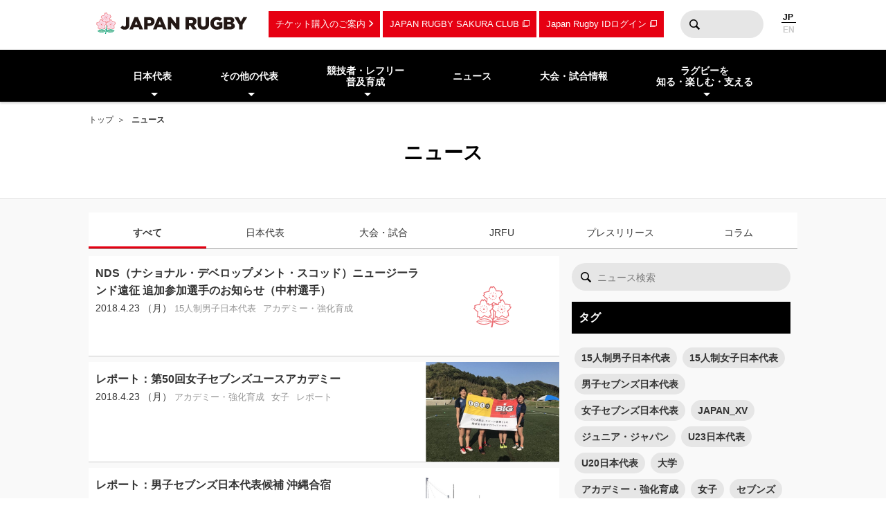

--- FILE ---
content_type: text/html; charset=UTF-8
request_url: https://www.rugby-japan.jp/news/?ym=201804&p=3
body_size: 10623
content:
<!DOCTYPE html>
<html lang="ja">
<head>
<meta charset="utf-8">
<meta http-equiv="X-UA-Compatible" content="IE=edge">
<title>ニュース｜日本ラグビーフットボール協会</title>
<meta name="viewport" content="width=device-width, initial-scale=1">
<meta name="description" content="ラグビーを世界一楽しもう！ラグビー日本代表のニュース・試合日程・結果およびイベント情報など最新情報が満載。ラグビーの普及・育成に関する情報やルール・観戦ガイド、デジタルアーカイブなど、ラグビーのあらゆる情報をお届けします。（公財）日本ラグビーフットボール協会の公式サイトです。">
<meta name="keywords" content="ニュース,速報,日本ラグビーフットボール協会,JRFU,ラグビー">
<meta name="author" content="JRFU">
<meta name="copyright" content="Japan Rugby Football Union.">
<meta name="twitter:card" content="summary_large_image" />
<meta name="twitter:site" content="@JRFUMedia" />
<meta property="og:url" content="https://www.rugby-japan.jp/news/?ym=201804&amp;p=3">
<meta property="og:type" content="article">
<meta property="og:title" content="ニュース｜日本ラグビーフットボール協会">
<meta property="og:description" content="ラグビーを世界一楽しもう！ラグビー日本代表のニュース・試合日程・結果およびイベント情報など最新情報が満載。ラグビーの普及・育成に関する情報やルール・観戦ガイド、デジタルアーカイブなど、ラグビーのあらゆる情報をお届けします。（公財）日本ラグビーフットボール協会の公式サイトです。">
<meta property="og:image" content="https://rugby-japan.s3.ap-northeast-1.amazonaws.com/image/site_info/145007_1000x525.png">
<meta property="og:locale" content="ja_JP" />
<meta name="google-site-verification" content="0HE66cwEPaZJGKRGbJ4MMAmvMLFa5WeIZSXgFy3dafE" />
<link rel="dns-prefetch" href="https://s3-ap-northeast-1.amazonaws.com">
<link rel="icon" href="https://s3.ap-northeast-1.amazonaws.com/rugby-japan/assets/img/favicon.ico">
<link rel="apple-touch-icon" href="https://s3.ap-northeast-1.amazonaws.com/rugby-japan/assets/img/apple-touch-icon.png" sizes="180x180">
<link rel="stylesheet" href="https://s3.ap-northeast-1.amazonaws.com/rugby-japan/assets/css/main-cdb401f97d334e8b6e6b.css">
<!-- Google Tag Manager -->
<script>(function(w,d,s,l,i){w[l]=w[l]||[];w[l].push({'gtm.start':
new Date().getTime(),event:'gtm.js'});var f=d.getElementsByTagName(s)[0],
j=d.createElement(s),dl=l!='dataLayer'?'&l='+l:'';j.async=true;j.src=
'https://www.googletagmanager.com/gtm.js?id='+i+dl;f.parentNode.insertBefore(j,f);
})(window,document,'script','dataLayer','GTM-5D6TC7J');</script>
<!-- End Google Tag Manager -->
</head>
<body><!-- Google Tag Manager (noscript) -->
<noscript><iframe src="https://www.googletagmanager.com/ns.html?id=GTM-5D6TC7J"
height="0" width="0" style="display:none;visibility:hidden"></iframe></noscript>
<!-- End Google Tag Manager (noscript) -->
<nav class="drawer-nav pc-ariahidden" aria-label="グローバルナビゲーション" id="js-drawer-nav">
   <div class="wrap">
    <figure class="site-title">
    <a href="/" class="sitelogo" title="JRFU 公益財団法人日本ラグビーフットボール協会">
    </a>
    </figure>
    <div class="close-button" aria-hidden="true"><i></i></div>
    </div>
    <div class="scroll">
    <div class="sub-nav">
    <ul class="language" role="menu">
        <li role="presentation"><span role="menuitemradio" aria-checked="true">JAPANESE</span></li>
        <li role="presentation"><a href="http://en.rugby-japan.jp/" role="menuitemradio" aria-checked="false">ENGLISH</a></li>
    </ul>
    </div>
    <div class="category-list -primary">
    <ul class="list" role="menu">
        <li role="presentation">
            <em class="subon" role="menuitem" aria-haspopup="true" aria-owns="drawermenu-japan">日本代表</em>
            <ul class="sublist" role="menu" id="drawermenu-japan">
                <li role="presentation"><a href="/japan/" role="menuitem">男子日本代表</a></li>
                <li role="presentation"><a href="/japan-womens/" role="menuitem">女子日本代表</a></li>
                <li role="presentation"><a href="/sevens/" role="menuitem">男子セブンズ日本代表</a></li>
                <li role="presentation"><a href="/sevens-womens/" role="menuitem">女子セブンズ日本代表</a></li>
            </ul>
        </li>
        <li role="presentation">
            <em class="subon" role="menuitem" aria-haspopup="true" aria-owns="drawermenu-others">その他の代表</em>
            <ul class="sublist" role="menu" id="drawermenu-others">
                <li role="presentation"><a href="/junior-japan/" role="menuitem">JAPAN XV</a></li>
                <li role="presentation"><a href="/u23/" role="menuitem">U23</a></li>
                <li role="presentation"><a href="/u20/" role="menuitem">U20</a></li>
                <li role="presentation"><a href="/u18/" role="menuitem">高校</a></li>
                <li role="presentation"><a href="/u17/" role="menuitem">U17</a></li>
                <li role="presentation"><a href="/academy/" role="menuitem">アカデミー</a></li>
            </ul>
        </li>
    </ul>
    </div>
    <div class="category-list -tertiary">
    <ul class="list" role="menu">
        <li role="presentation">
            <em class="subon" role="menuitem" aria-haspopup="true" aria-owns="drawermenu-future">
                競技者・レフリー・普及育成
            </em>
            <ul class="sublist" role="menu" id="drawermenu-future">
                <li role="presentation"><a href="/future/corevalues" role="menuitem">ラグビー憲章（5つのコアバリュー）</a></li>
                <li role="presentation"><a href="https://www.jrfuplayerwelfare.com/" role="menuitem" target="_blank" rel="noopener">安全対策</a></li>
                <li role="presentation"><a href="/RugbyFamilyGuide/mini/" role="menuitem" target="_blank" rel="noopener">小学生</a></li>
                <li role="presentation"><a href="/RugbyFamilyGuide/junior/" role="menuitem" target="_blank" rel="noopener">中学生</a></li>
                <li role="presentation"><a href="/RugbyFamilyGuide/high-school/" role="menuitem" target="_blank" rel="noopener">高校生</a></li>
                <li role="presentation"><a href="/RugbyFamilyGuide/womens/" role="menuitem" target="_blank" rel="noopener">女子</a></li>
                <li role="presentation"><a href="/RugbyFamilyGuide/senior/" role="menuitem" target="_blank" rel="noopener">成年</a></li>
                <li role="presentation"><a href="https://www.tagrugby-japan.jp/" role="menuitem" target="_blank" rel="noopener">タグラグビー</a></li>
                <li role="presentation"><a href="/RugbyFamilyGuide/t1/" role="menuitem" target="_blank" rel="noopener">T1 ラグビー</a></li>
                <li role="presentation"><a href="https://www.jrfucoach.com/" role="menuitem" target="_blank" rel="noopener">コーチ・指導者</a></li>
                <li role="presentation"><a href="/RugbyFamilyGuide/referee/" role="menuitem" target="_blank" rel="noopener">レフリー</a></li>
                <li role="presentation"><a href="https://sites.google.com/league-one.jp/jrfu-agent/" role="menuitem" target="_blank" rel="noopener">代理人</a></li>
                <li role="presentation"><a href="https://www.rugby-japan.jp/RugbyFamilyGuide/rugby-navi/" role="menuitem" target="_blank" rel="noopener">スクール検索（ラグナビ）</a></li>
                <li role="presentation"><a href="https://rugbyfamily.jp/" role="menuitem" target="_blank" rel="noopener">チーム登録</a></li>
                <li role="presentation"><a href="/future/" role="menuitem">更新情報</a></li>
                <li role="presentation"><a href="/future/rule/" role="menuitem">憲章/競技規則/規程・通達</a></li>
                <li role="presentation"><a href="/future/documents/" role="menuitem">申請書一覧</a></li>
            </ul>
        </li>
    </ul>
    </div>
    <div class="category-list -secondary">
    <ul class="list" role="menu">
        <li role="presentation"><a href="/news/" role="menuitem">ニュース</a></li>
        <li role="presentation"><a href="/schedule/" role="menuitem">大会・試合情報</a></li>
    </ul>
    </div>
    <div class="category-list -tertiary">
    <ul class="list" role="menu">
        <li role="presentation"> <em class="subon" role="menuitem" aria-haspopup="true" aria-owns="drawermenu-guide">
                 ラグビーを知る・楽しむ・支える
             </em>
             <ul class="sublist" role="menu" id="drawermenu-guide">
                 <li role="presentation"><a href="https://minnaderugby.jp/" role="menuitem">みんなでラグビー</a></li>
                 <li role="presentation"><a href="/guide/" role="menuitem">ビギナーズガイドトップ</a></li>
                 <li role="presentation"><a href="/guide/rule/" role="menuitem">ルール動画</a></li>
                 <li role="presentation"><a href="/guide/sevens/" role="menuitem">セブンズを知ろう</a></li>
                 <li role="presentation"><a href="/guide/manner/" role="menuitem">観戦ガイド</a></li>
                 <li role="presentation"><a href="/guide/rugby/" role="menuitem">ラグビー基本用語解説</a></li>
                 <li role="presentation"><a href="/calendar/" role="menuitem">ラグビーカレンダー</a></li>
                 <li role="presentation"><a href="/ticket/" role="menuitem">観戦チケットのご案内</a></li>
                 <li role="presentation"><a href="/map/" role="menuitem">会場のご案内</a></li>
                 <li role="presentation"><a href="http://kifu.rugby-japan.or.jp/" target="_blank"  rel="noopener" role="menuitem">寄付する</a></li>
                 <li role="presentation"><a href="https://www.scrumjapanprogram.jp/" target="_blank"  rel="noopener" role="menuitem">スクラム・ジャパン・プログラム</a></li>
                 <li role="presentation"><a href="https://r-med.jp/" target="_blank"  rel="noopener" role="menuitem">重症外傷への最先端医療支援</a></li>
                 <li role="presentation"><a href="https://camp-fire.jp/highlights/jrfu" target="_blank"  rel="noopener" role="menuitem">JAPAN RUGBY CROWDFUNDING</a></li>
             </ul>
         </li>
    </ul>
    </div>
    <div class="category-list -subnav">
        <ul class="list" role="menu">
            <li role="presentation"><a href="/ticket/" role="menuitem">チケットのご案内</a></li>
            <li role="presentation"><a href="https://member.japanrugby-sakuraclub.jp/" target="_blank" rel="noopener" role="menuitem">JAPAN RUGBY SAKURA CLUB</a></li>
            <li role="presentation"><a href="https://japan-rugby-id.jp/home/" target="_blank" rel="noopener" role="menuitem">Japan Rugby IDログイン</a></li>
        </ul>
    </div>
    <div class="category-list -tertiary">
    <ul class="list" role="menu">
        <li role="presentation"><em class="subon" role="menuitem" aria-haspopup="true" aria-owns="drawermenu-jrfu">JRFUについて</em>
            <ul class="sublist" role="menu" id="drawermenu-jrfu">
                <li role="presentation"><a href="/jrfu/" role="menuitem">JRFUについて</a></li>
                <li role="presentation"><a href="/jrfu/media" role="menuitem">メディア・報道の方へ</a></li>
                <li role="presentation"><a href="/jrfu/business" role="menuitem">情報公開</a></li>
                <li role="presentation"><a href="/contact/" role="menuitem">お問い合わせ</a></li>
                <li role="presentation"><a href="/faq/" role="menuitem">よくあるご質問</a></li>
                <li role="presentation"><a href="/news/category/jrfu/" role="menuitem">ニュース</a></li>
                <li role="presentation"><a href="/lp/document/viewer.html?src=JapanRugby_Mid-TermStrategicPlan2025-2028" role="menuitem">中期戦略計画 2025-2028</a></li>
                <li role="presentation"><a href="/sponsor/" role="menuitem">スポンサー</a></li>
                <li role="presentation"><a href="/links/" role="menuitem">協会関連リンク</a></li>
                <li role="presentation"><a href="/support/" role="menuitem">寄付・サポート</a></li>
                <li role="presentation"><a href="/recruit/" role="menuitem">求人・採用 / ボランティアの募集</a></li>
            </ul>
        </li>
        <li role="presentation"><a href="/site_rule/" role="menuitem">サイト利用規約</a></li>
        <li role="presentation"><a href="/site_rule/link/" role="menuitem">リンクについて</a></li>
        <li role="presentation"><a href="/privacypolicy/" role="menuitem">プライバシーポリシー</a></li>
    </ul>
    </div>
    </div>
</nav>
<!-- //toggle --><header>
   <div class="header-container" role="banner">
        <div class="wrap">
        <figure class="site-title">
        <a href="/" class="sitelogo" title="JRFU 公益財団法人日本ラグビーフットボール協会">
        </a>
        </figure>
        <div class="sub-nav">
            <a href="/ticket/" class="link sp-ariahidden">チケット購入のご案内</a>
            <a href="https://member.japanrugby-sakuraclub.jp/" class="outlink sp-ariahidden" target="_blank" rel="noopener">JAPAN RUGBY SAKURA CLUB</a>
            <a href="https://japan-rugby-id.jp/home/" class="outlink sp-ariahidden" target="_blank" rel="noopener">Japan Rugby IDログイン</a>
            <form action="/search/" method="get" class="searchbox sp-ariahidden" role="search">
                <input name="q" type="text" class="words">
                <button type="submit" class="btn">検索</button>
            </form>
            <ul class="language">
                <li><span>JP</span></li>
                <li><a href="http://en.rugby-japan.jp/">EN</a></li>
            </ul>
            <div class="burger-button" id="js-btn-drawer" aria-hidden="true"><i></i></div>
            </div>
        </div>
    </div>
    <nav class="global-nav touch sp-ariahidden" aria-label="グローバルナビゲーション">
    <div class="wrap">
        <div class="category-list">
            <ul class="list" role="menu">
                <li role="presentation">
                    <em class="subon" role="menuitem" aria-haspopup="true" aria-owns="headermenu-japan">日本代表</em>
                    <ul class="sublist" id="headermenu-japan">
                        <li role="presentation"><a href="/japan/" role="menuitem">男子日本代表</a></li>
                        <li role="presentation"><a href="/japan-womens/" role="menuitem">女子日本代表</a></li>
                        <li role="presentation"><a href="/sevens/" role="menuitem">男子セブンズ日本代表</a></li>
                        <li role="presentation"><a href="/sevens-womens/" role="menuitem">女子セブンズ日本代表</a></li>
                    </ul>
                </li>
                <li role="presentation">
                    <em class="subon" role="menuitem" aria-haspopup="true" aria-owns="headermenu-others">その他の代表</em>
                    <ul class="sublist" role="menu" id="headermenu-others">
                        <li role="presentation"><a href="/junior-japan/" role="menuitem">JAPAN XV</a></li>
                        <li role="presentation"><a href="/u23/" role="menuitem">U23</a></li>
                        <li role="presentation"><a href="/u20/" role="menuitem">U20</a></li>
                        <li role="presentation"><a href="/u18/" role="menuitem">高校</a></li>
                        <li role="presentation"><a href="/u17/" role="menuitem">U17</a></li>
                        <li role="presentation"><a href="/academy/" role="menuitem">アカデミー</a></li>
                    </ul>
                </li>
                <li role="presentation">
                    <em class="subon" role="menuitem" aria-haspopup="true" aria-owns="headermenu-future">
                        競技者・レフリー<br>普及育成
                    </em>
                    <ul class="sublist" role="menu" id="headermenu-future">
                        <li role="presentation"><a href="/future/corevalues" role="menuitem">ラグビー憲章<br>（5つのコアバリュー）</a></li>
                        <li role="presentation"><a href="https://www.jrfuplayerwelfare.com/" role="menuitem" target="_blank" rel="noopener">安全対策</a></li>
                        <li role="presentation"><a href="/RugbyFamilyGuide/mini/" role="menuitem" target="_blank" rel="noopener">小学生</a></li>
                        <li role="presentation"><a href="/RugbyFamilyGuide/junior/" role="menuitem" target="_blank" rel="noopener">中学生</a></li>
                        <li role="presentation"><a href="/RugbyFamilyGuide/high-school/" role="menuitem" target="_blank" rel="noopener">高校生</a></li>
                        <li role="presentation"><a href="/RugbyFamilyGuide/womens/" role="menuitem" target="_blank" rel="noopener">女子</a></li>
                        <li role="presentation"><a href="/RugbyFamilyGuide/senior/" role="menuitem" target="_blank" rel="noopener">成年</a></li>
                        <li role="presentation"><a href="https://www.tagrugby-japan.jp/" role="menuitem" target="_blank" rel="noopener">タグラグビー</a></li>
                        <li role="presentation"><a href="/RugbyFamilyGuide/t1/" role="menuitem" target="_blank" rel="noopener">T1 ラグビー</a></li>
                        <li role="presentation"><a href="https://www.jrfucoach.com/" role="menuitem" target="_blank" rel="noopener">コーチ・指導者</a></li>
                        <li role="presentation"><a href="/RugbyFamilyGuide/referee/" role="menuitem" target="_blank" rel="noopener">レフリー</a></li>
                        <li role="presentation"><a href="https://sites.google.com/league-one.jp/jrfu-agent/" role="menuitem" target="_blank" rel="noopener">代理人</a></li>
                        <li role="presentation"><a href="https://www.rugby-japan.jp/RugbyFamilyGuide/rugby-navi/" role="menuitem" target="_blank" rel="noopener">スクール検索（ラグナビ）</a></li>
                        <li role="presentation"><a href="https://rugbyfamily.jp/" role="menuitem" target="_blank" rel="noopener">チーム登録</a></li>
                        <li role="presentation"><a href="/future/" role="menuitem">更新情報</a></li>
                        <li role="presentation"><a href="/future/rule/" role="menuitem">憲章/競技規則/規程・通達</a></li>
                        <li role="presentation"><a href="/future/documents/" role="menuitem">申請書一覧</a></li>
                    </ul>
                </li>
                <li role="presentation"><a href="/news/" role="menuitem">ニュース</a></li>
                            <li role="presentation"><a href="/schedule/" role="menuitem">大会・試合情報</a></li>
                            <li role="presentation" class="">
                <em class="subon" role="menuitem" aria-haspopup="true" aria-owns="headermenu-guide">
                    ラグビーを<br>知る・楽しむ・支える
                </em>
                <ul class="sublist" role="menu" id="headermenu-guide">
                    <li role="presentation"><a href="https://minnaderugby.jp/" role="menuitem">みんなでラグビー</a></li>
                    <li role="presentation"><a href="/guide/" role="menuitem">ビギナーズガイドトップ</a></li>
                    <li role="presentation"><a href="/guide/rule/" role="menuitem">ルール動画</a></li>
                    <li role="presentation"><a href="/guide/sevens/" role="menuitem">セブンズを知ろう</a></li>
                    <li role="presentation"><a href="/guide/manner/" role="menuitem">観戦ガイド</a></li>
                    <li role="presentation"><a href="/guide/rugby/" role="menuitem">ラグビー基本用語解説</a></li>
                    <li role="presentation"><a href="/calendar/" role="menuitem">ラグビーカレンダー</a></li>
                    <li role="presentation"><a href="/ticket/" role="menuitem">観戦チケットのご案内</a></li>
                    <li role="presentation"><a href="/map/" role="menuitem">会場のご案内</a></li>
                    <li role="presentation"><a href="http://kifu.rugby-japan.or.jp/" target="_blank"  rel="noopener" role="menuitem">寄付する</a></li>
                    <li role="presentation"><a href="https://www.scrumjapanprogram.jp/" target="_blank"  rel="noopener" role="menuitem">スクラム・ジャパン・プログラム</a></li>
                    <li role="presentation"><a href="https://r-med.jp/" target="_blank"  rel="noopener" role="menuitem">重症外傷への最先端医療支援</a></li>
                    <li role="presentation"><a href="https://camp-fire.jp/highlights/jrfu" target="_blank"  rel="noopener" role="menuitem">JAPAN RUGBY CROWDFUNDING</a></li>
                </ul>

            </li>
        </ul>
        </div>
    </div>
</nav></header>
<div class="headline-container ">
<div class="breadcrumb-nav">
<div class="wrap">
<a href="/">トップ</a>
<strong>ニュース</strong></div>
</div>
<div class="wrap">
    <h1 class="page-title">ニュース</h1>
</div>
<div class="bgimage"></div>
</div>
<main class="main-contents">
<div class="wrap">
<div class="l-cols2 news-container">
<!-- <div class="newsHeader">
    <ul class="tabs" role="tablist">
        <li class="-current" role="presentation"><a href="" role="tab">すべて</a></li>
        <li role="presentation" ><a href="" role="tab">プレスリリース</a></li>
    </ul>
</div> -->

<div class="newsHeader">
    <ul class="tabs" role="tablist">
<li class="-current"  role="presentation">
        <a href="/news" role="tab">すべて</a>
    </li><li  role="presentation">
        <a href="/news/category/national" role="tab">日本代表</a>
    </li><li  role="presentation">
        <a href="/news/category/match" role="tab">大会・試合</a>
    </li><li  role="presentation">
        <a href="/news/category/jrfu" role="tab">JRFU</a>
    </li><li  role="presentation">
        <a href="/news/category/press" role="tab">プレスリリース</a>
    </li><li  role="presentation">
        <a href="/news/category/column" role="tab">コラム</a>
    </li>    </ul>
</div>
<div class="primary">
<div class="wrap">
    <div class="newsBody">
                <ul class="list -large">
        <li>
<a href="/news/47871">
<div class="text">
<div class="title">NDS（ナショナル・デベロップメント・スコッド）ニュージーランド遠征 追加参加選手のお知らせ（中村選手）</div>
<div class="date">2018.4.23 （月） </div>
<div class="tag">
<span>15人制男子日本代表</span><span>アカデミー・強化育成</span></div>
</div>
<figure class="thumb" ><div class="noImg"></div></figure></a>
</li>
<li>
<a href="/news/47666">
<div class="text">
<div class="title">レポート：第50回女子セブンズユースアカデミー</div>
<div class="date">2018.4.23 （月） </div>
<div class="tag">
<span>アカデミー・強化育成</span><span>女子</span><span>レポート</span></div>
</div>
<figure class="thumb" ><img
        class="lazyload"
        src="[data-uri]"
        data-src="https://rugby-japan.s3.ap-northeast-1.amazonaws.com/image/article/121457_640x480.jpg"
        alt="レポート：第50回女子セブンズユースアカデミー"
    ></figure></a>
</li>
<li>
<a href="/news/47447">
<div class="text">
<div class="title">レポート：男子セブンズ日本代表候補 沖縄合宿</div>
<div class="date">2018.4.23 （月） </div>
<div class="tag">
<span>男子セブンズ日本代表</span><span>レポート</span></div>
</div>
<figure class="thumb" ><img
        class="lazyload"
        src="[data-uri]"
        data-src="https://rugby-japan.s3.ap-northeast-1.amazonaws.com/image/article/121413_640x480.jpg"
        alt="レポート：男子セブンズ日本代表候補 沖縄合宿"
    ></figure></a>
</li>
<li>
<a href="/news/47826">
<div class="text">
<div class="title">「サニックスワールドラグビーユース交流大会2018」開催</div>
<div class="date">2018.4.23 （月） </div>
<div class="tag">
<span>女子</span><span>高校</span><span>セブンズ</span><span>大会情報</span></div>
</div>
<figure class="thumb" ><div class="noImg"></div></figure></a>
</li>
<li>
<a href="/news/47820">
<div class="text">
<div class="title">HSBC ワールドラグビー 女子セブンズシリーズ 北九州大会　第2日（4/22）試合結果</div>
<div class="date">2018.4.22 （日） </div>
<div class="tag">
<span>女子セブンズ日本代表</span><span>試合結果</span><span>プレスリリース</span></div>
</div>
<figure class="thumb" ><img
        class="lazyload"
        src="[data-uri]"
        data-src="https://rugby-japan.s3.ap-northeast-1.amazonaws.com/image/article/121411_640x427.jpg"
        alt="HSBC ワールドラグビー 女子セブンズシリーズ 北九州大会　第2日（4/22）試合結果"
    ></figure></a>
</li>
<li>
<a href="/news/47771">
<div class="text">
<div class="title">HSBC ワールドラグビー 女子セブンズシリーズ 北九州大会　第1日（4/21）試合結果</div>
<div class="date">2018.4.21 （土） </div>
<div class="tag">
<span>女子セブンズ日本代表</span><span>試合結果</span><span>プレスリリース</span></div>
</div>
<figure class="thumb" ><img
        class="lazyload"
        src="[data-uri]"
        data-src="https://rugby-japan.s3.ap-northeast-1.amazonaws.com/image/article/121409_1024x724.jpg"
        alt="HSBC ワールドラグビー 女子セブンズシリーズ 北九州大会　第1日（4/21）試合結果"
    ></figure></a>
</li>
<li>
<a href="/news/47713">
<div class="text">
<div class="title">NDS（ナショナル・デベロップメント・スコッド）ニュージーランド遠征 途中離脱選手および追加参加選手のお知らせ</div>
<div class="date">2018.4.21 （土） </div>
<div class="tag">
<span>15人制男子日本代表</span><span>アカデミー・強化育成</span></div>
</div>
<figure class="thumb" ><div class="noImg"></div></figure></a>
</li>
<li>
<a href="/news/47695">
<div class="text">
<div class="title">試合結果：NDS（ナショナル・デベロップメント・スコッド）ニュージーランド遠征 第2戦 JAPAN A vs ブルーズA</div>
<div class="date">2018.4.20 （金） </div>
<div class="tag">
<span>15人制男子日本代表</span><span>アカデミー・強化育成</span><span>試合結果</span></div>
</div>
<figure class="thumb" ><img
        class="lazyload"
        src="[data-uri]"
        data-src="https://rugby-japan.s3.ap-northeast-1.amazonaws.com/image/article/121408_640x427.jpg"
        alt="試合結果：NDS（ナショナル・デベロップメント・スコッド）ニュージーランド遠征 第2戦 JAPAN A vs ブルーズA"
    ></figure></a>
</li>
<li>
<a href="/news/47571">
<div class="text">
<div class="title">レポート：女子セブンズ日本代表候補 HSBCワールドラグビー女子セブンズシリーズ北九州大会 直前合宿</div>
<div class="date">2018.4.20 （金） </div>
<div class="tag">
<span>女子セブンズ日本代表</span><span>レポート</span></div>
</div>
<figure class="thumb" ><img
        class="lazyload"
        src="[data-uri]"
        data-src="https://rugby-japan.s3.ap-northeast-1.amazonaws.com/image/article/121384_640x427.jpg"
        alt="レポート：女子セブンズ日本代表候補 HSBCワールドラグビー女子セブンズシリーズ北九州大会 直前合宿"
    ></figure></a>
</li>
<li>
<a href="/news/47642">
<div class="text">
<div class="title">HSBC ワールドラグビー 女子セブンズシリーズ 北九州大会　登録メンバーリスト</div>
<div class="date">2018.4.20 （金） </div>
<div class="tag">
<span>女子セブンズ日本代表</span><span>大会情報</span></div>
</div>
<figure class="thumb" ><img
        class="lazyload"
        src="[data-uri]"
        data-src="https://rugby-japan.s3.ap-northeast-1.amazonaws.com/image/article/121382_1024x724.jpg"
        alt="HSBC ワールドラグビー 女子セブンズシリーズ 北九州大会　登録メンバーリスト"
    ></figure></a>
</li>
        </ul>
    </div>
    <div class="newsFooter">
    <div class="paging-container">
	<div class="pageCount pc-ariahidden">3/9</div>
    <ul class="pages sp-ariahidden"><li  >
            <a href="?ym=201804&p=1" >
                1            </a>
        </li><li  >
            <a href="?ym=201804&p=2" >
                2            </a>
        </li><li class="-current" >
            <a href="?ym=201804&p=3" >
                3            </a>
        </li><li  >
            <a href="?ym=201804&p=4" >
                4            </a>
        </li><li  >
            <a href="?ym=201804&p=5" >
                5            </a>
        </li><li>...</li><li><a href="?ym=201804&p=9">9</a></li></ul><div class="prev">
            <a href="?ym=201804&p=2">
                前のページ            </a>
        </div><div class="next">
            <a href="?ym=201804&p=4">
                次のページ            </a>
        </div></div>
    </div>
</div>
</div>
<div class="secondary">
<div class="wrap">
<div class="newsSidebar">
<form action="/news" method="get" class="searchbox" role="search">
    <input
        type="text"
        id="news_keyword_search"
        class="words"
        name="q"
        value=""
        placeholder="ニュース検索"
    >
    <button type="submit" class="btn">検索</button>
</form>
<div class="refine">
<h3 class="shb3">タグ</h3>
<div class="tag">
<a href="/news/tag/japan">15人制男子日本代表</a><a href="/news/tag/japan-womens">15人制女子日本代表</a><a href="/news/tag/sevens">男子セブンズ日本代表</a><a href="/news/tag/sevens-womens">女子セブンズ日本代表</a><a href="/news/tag/junior-japan">JAPAN_XV</a><a href="/news/tag/junior-japan">ジュニア・ジャパン</a><a href="/news/tag/u23">U23日本代表</a><a href="/news/tag/u20">U20日本代表</a><a href="/news/tag/university">大学</a><a href="/news/tag/academy">アカデミー・強化育成</a><a href="/news/tag/womens">女子</a><a href="/news/tag/sevens-series">セブンズ</a><a href="/news/tag/taiyoseimeiwss">太陽生命ウィメンズセブンズシリーズ</a><a href="/news/tag/u18">高校日本代表</a><a href="/news/tag/u17">U17日本代表</a></div>
</div>
<div class="refine">
<h3 class="shb3">アーカイブ</h3>
<div class="archive js-accordion">
    <h4 class="year btn">
        2026年<i class="icon"></i>
        </h4>
        <ul class="month item">
        <li><a href="/news/?ym=202601">2026年01月</a></li>        </ul>
    <h4 class="year btn">
        2025年<i class="icon"></i>
        </h4>
        <ul class="month item">
        <li><a href="/news/?ym=202512">2025年12月</a></li><li><a href="/news/?ym=202511">2025年11月</a></li><li><a href="/news/?ym=202510">2025年10月</a></li><li><a href="/news/?ym=202509">2025年09月</a></li><li><a href="/news/?ym=202508">2025年08月</a></li><li><a href="/news/?ym=202507">2025年07月</a></li><li><a href="/news/?ym=202506">2025年06月</a></li><li><a href="/news/?ym=202505">2025年05月</a></li><li><a href="/news/?ym=202504">2025年04月</a></li><li><a href="/news/?ym=202503">2025年03月</a></li><li><a href="/news/?ym=202502">2025年02月</a></li><li><a href="/news/?ym=202501">2025年01月</a></li>        </ul>
    <h4 class="year btn">
        2024年<i class="icon"></i>
        </h4>
        <ul class="month item">
        <li><a href="/news/?ym=202412">2024年12月</a></li><li><a href="/news/?ym=202411">2024年11月</a></li><li><a href="/news/?ym=202410">2024年10月</a></li><li><a href="/news/?ym=202409">2024年09月</a></li><li><a href="/news/?ym=202408">2024年08月</a></li><li><a href="/news/?ym=202407">2024年07月</a></li><li><a href="/news/?ym=202406">2024年06月</a></li><li><a href="/news/?ym=202405">2024年05月</a></li><li><a href="/news/?ym=202404">2024年04月</a></li><li><a href="/news/?ym=202403">2024年03月</a></li><li><a href="/news/?ym=202402">2024年02月</a></li><li><a href="/news/?ym=202401">2024年01月</a></li>        </ul>
    <h4 class="year btn">
        2023年<i class="icon"></i>
        </h4>
        <ul class="month item">
        <li><a href="/news/?ym=202312">2023年12月</a></li><li><a href="/news/?ym=202311">2023年11月</a></li><li><a href="/news/?ym=202310">2023年10月</a></li><li><a href="/news/?ym=202309">2023年09月</a></li><li><a href="/news/?ym=202308">2023年08月</a></li><li><a href="/news/?ym=202307">2023年07月</a></li><li><a href="/news/?ym=202306">2023年06月</a></li><li><a href="/news/?ym=202305">2023年05月</a></li><li><a href="/news/?ym=202304">2023年04月</a></li><li><a href="/news/?ym=202303">2023年03月</a></li><li><a href="/news/?ym=202302">2023年02月</a></li><li><a href="/news/?ym=202301">2023年01月</a></li>        </ul>
    <h4 class="year btn">
        2022年<i class="icon"></i>
        </h4>
        <ul class="month item">
        <li><a href="/news/?ym=202212">2022年12月</a></li><li><a href="/news/?ym=202211">2022年11月</a></li><li><a href="/news/?ym=202210">2022年10月</a></li><li><a href="/news/?ym=202209">2022年09月</a></li><li><a href="/news/?ym=202208">2022年08月</a></li><li><a href="/news/?ym=202207">2022年07月</a></li><li><a href="/news/?ym=202206">2022年06月</a></li><li><a href="/news/?ym=202205">2022年05月</a></li><li><a href="/news/?ym=202204">2022年04月</a></li><li><a href="/news/?ym=202203">2022年03月</a></li><li><a href="/news/?ym=202202">2022年02月</a></li><li><a href="/news/?ym=202201">2022年01月</a></li>        </ul>
    <h4 class="year btn">
        2021年<i class="icon"></i>
        </h4>
        <ul class="month item">
        <li><a href="/news/?ym=202112">2021年12月</a></li><li><a href="/news/?ym=202111">2021年11月</a></li><li><a href="/news/?ym=202110">2021年10月</a></li><li><a href="/news/?ym=202109">2021年09月</a></li><li><a href="/news/?ym=202108">2021年08月</a></li><li><a href="/news/?ym=202107">2021年07月</a></li><li><a href="/news/?ym=202106">2021年06月</a></li><li><a href="/news/?ym=202105">2021年05月</a></li><li><a href="/news/?ym=202104">2021年04月</a></li><li><a href="/news/?ym=202103">2021年03月</a></li><li><a href="/news/?ym=202102">2021年02月</a></li><li><a href="/news/?ym=202101">2021年01月</a></li>        </ul>
    <h4 class="year btn">
        2020年<i class="icon"></i>
        </h4>
        <ul class="month item">
        <li><a href="/news/?ym=202012">2020年12月</a></li><li><a href="/news/?ym=202011">2020年11月</a></li><li><a href="/news/?ym=202010">2020年10月</a></li><li><a href="/news/?ym=202009">2020年09月</a></li><li><a href="/news/?ym=202008">2020年08月</a></li><li><a href="/news/?ym=202007">2020年07月</a></li><li><a href="/news/?ym=202006">2020年06月</a></li><li><a href="/news/?ym=202005">2020年05月</a></li><li><a href="/news/?ym=202004">2020年04月</a></li><li><a href="/news/?ym=202003">2020年03月</a></li><li><a href="/news/?ym=202002">2020年02月</a></li><li><a href="/news/?ym=202001">2020年01月</a></li>        </ul>
    <h4 class="year btn">
        2019年<i class="icon"></i>
        </h4>
        <ul class="month item">
        <li><a href="/news/?ym=201912">2019年12月</a></li><li><a href="/news/?ym=201911">2019年11月</a></li><li><a href="/news/?ym=201910">2019年10月</a></li><li><a href="/news/?ym=201909">2019年09月</a></li><li><a href="/news/?ym=201908">2019年08月</a></li><li><a href="/news/?ym=201907">2019年07月</a></li><li><a href="/news/?ym=201906">2019年06月</a></li><li><a href="/news/?ym=201905">2019年05月</a></li><li><a href="/news/?ym=201904">2019年04月</a></li><li><a href="/news/?ym=201903">2019年03月</a></li><li><a href="/news/?ym=201902">2019年02月</a></li><li><a href="/news/?ym=201901">2019年01月</a></li>        </ul>
    <h4 class="year btn -open">
        2018年<i class="icon"></i>
        </h4>
        <ul class="month item">
        <li><a href="/news/?ym=201812">2018年12月</a></li><li><a href="/news/?ym=201811">2018年11月</a></li><li><a href="/news/?ym=201810">2018年10月</a></li><li><a href="/news/?ym=201809">2018年09月</a></li><li><a href="/news/?ym=201808">2018年08月</a></li><li><a href="/news/?ym=201807">2018年07月</a></li><li><a href="/news/?ym=201806">2018年06月</a></li><li><a href="/news/?ym=201805">2018年05月</a></li><li><a href="/news/?ym=201804">2018年04月</a></li><li><a href="/news/?ym=201803">2018年03月</a></li><li><a href="/news/?ym=201802">2018年02月</a></li><li><a href="/news/?ym=201801">2018年01月</a></li>        </ul>
    <h4 class="year btn">
        2017年<i class="icon"></i>
        </h4>
        <ul class="month item">
        <li><a href="/news/?ym=201712">2017年12月</a></li><li><a href="/news/?ym=201711">2017年11月</a></li><li><a href="/news/?ym=201710">2017年10月</a></li><li><a href="/news/?ym=201709">2017年09月</a></li><li><a href="/news/?ym=201708">2017年08月</a></li><li><a href="/news/?ym=201707">2017年07月</a></li><li><a href="/news/?ym=201706">2017年06月</a></li><li><a href="/news/?ym=201705">2017年05月</a></li><li><a href="/news/?ym=201704">2017年04月</a></li><li><a href="/news/?ym=201703">2017年03月</a></li><li><a href="/news/?ym=201702">2017年02月</a></li><li><a href="/news/?ym=201701">2017年01月</a></li>        </ul>
    <h4 class="year btn">
        2016年<i class="icon"></i>
        </h4>
        <ul class="month item">
        <li><a href="/news/?ym=201612">2016年12月</a></li><li><a href="/news/?ym=201611">2016年11月</a></li><li><a href="/news/?ym=201610">2016年10月</a></li><li><a href="/news/?ym=201609">2016年09月</a></li><li><a href="/news/?ym=201608">2016年08月</a></li><li><a href="/news/?ym=201607">2016年07月</a></li><li><a href="/news/?ym=201606">2016年06月</a></li><li><a href="/news/?ym=201605">2016年05月</a></li><li><a href="/news/?ym=201604">2016年04月</a></li><li><a href="/news/?ym=201603">2016年03月</a></li><li><a href="/news/?ym=201602">2016年02月</a></li><li><a href="/news/?ym=201601">2016年01月</a></li>        </ul>
    <h4 class="year btn">
        2015年<i class="icon"></i>
        </h4>
        <ul class="month item">
        <li><a href="/news/?ym=201512">2015年12月</a></li><li><a href="/news/?ym=201511">2015年11月</a></li><li><a href="/news/?ym=201510">2015年10月</a></li><li><a href="/news/?ym=201509">2015年09月</a></li><li><a href="/news/?ym=201508">2015年08月</a></li><li><a href="/news/?ym=201507">2015年07月</a></li><li><a href="/news/?ym=201506">2015年06月</a></li><li><a href="/news/?ym=201505">2015年05月</a></li><li><a href="/news/?ym=201504">2015年04月</a></li><li><a href="/news/?ym=201503">2015年03月</a></li><li><a href="/news/?ym=201502">2015年02月</a></li><li><a href="/news/?ym=201501">2015年01月</a></li>        </ul>
    <h4 class="year btn">
        2014年<i class="icon"></i>
        </h4>
        <ul class="month item">
        <li><a href="/news/?ym=201412">2014年12月</a></li><li><a href="/news/?ym=201411">2014年11月</a></li><li><a href="/news/?ym=201410">2014年10月</a></li><li><a href="/news/?ym=201409">2014年09月</a></li><li><a href="/news/?ym=201408">2014年08月</a></li><li><a href="/news/?ym=201407">2014年07月</a></li><li><a href="/news/?ym=201406">2014年06月</a></li><li><a href="/news/?ym=201405">2014年05月</a></li><li><a href="/news/?ym=201404">2014年04月</a></li><li><a href="/news/?ym=201403">2014年03月</a></li><li><a href="/news/?ym=201402">2014年02月</a></li><li><a href="/news/?ym=201401">2014年01月</a></li>        </ul>
    <h4 class="year btn">
        2013年<i class="icon"></i>
        </h4>
        <ul class="month item">
        <li><a href="/news/?ym=201312">2013年12月</a></li><li><a href="/news/?ym=201311">2013年11月</a></li><li><a href="/news/?ym=201310">2013年10月</a></li><li><a href="/news/?ym=201309">2013年09月</a></li><li><a href="/news/?ym=201308">2013年08月</a></li><li><a href="/news/?ym=201307">2013年07月</a></li><li><a href="/news/?ym=201306">2013年06月</a></li><li><a href="/news/?ym=201305">2013年05月</a></li><li><a href="/news/?ym=201304">2013年04月</a></li><li><a href="/news/?ym=201303">2013年03月</a></li><li><a href="/news/?ym=201302">2013年02月</a></li><li><a href="/news/?ym=201301">2013年01月</a></li>        </ul>
    <h4 class="year btn">
        2012年<i class="icon"></i>
        </h4>
        <ul class="month item">
        <li><a href="/news/?ym=201212">2012年12月</a></li><li><a href="/news/?ym=201211">2012年11月</a></li><li><a href="/news/?ym=201210">2012年10月</a></li><li><a href="/news/?ym=201209">2012年09月</a></li><li><a href="/news/?ym=201208">2012年08月</a></li><li><a href="/news/?ym=201207">2012年07月</a></li><li><a href="/news/?ym=201206">2012年06月</a></li><li><a href="/news/?ym=201205">2012年05月</a></li><li><a href="/news/?ym=201204">2012年04月</a></li><li><a href="/news/?ym=201203">2012年03月</a></li><li><a href="/news/?ym=201202">2012年02月</a></li><li><a href="/news/?ym=201201">2012年01月</a></li>        </ul>
    <h4 class="year btn">
        2011年<i class="icon"></i>
        </h4>
        <ul class="month item">
        <li><a href="/news/?ym=201112">2011年12月</a></li><li><a href="/news/?ym=201111">2011年11月</a></li><li><a href="/news/?ym=201110">2011年10月</a></li><li><a href="/news/?ym=201109">2011年09月</a></li><li><a href="/news/?ym=201108">2011年08月</a></li><li><a href="/news/?ym=201107">2011年07月</a></li><li><a href="/news/?ym=201106">2011年06月</a></li><li><a href="/news/?ym=201105">2011年05月</a></li><li><a href="/news/?ym=201104">2011年04月</a></li><li><a href="/news/?ym=201103">2011年03月</a></li><li><a href="/news/?ym=201102">2011年02月</a></li><li><a href="/news/?ym=201101">2011年01月</a></li>        </ul>
    <h4 class="year btn">
        2010年<i class="icon"></i>
        </h4>
        <ul class="month item">
        <li><a href="/news/?ym=201012">2010年12月</a></li><li><a href="/news/?ym=201011">2010年11月</a></li><li><a href="/news/?ym=201010">2010年10月</a></li><li><a href="/news/?ym=201009">2010年09月</a></li><li><a href="/news/?ym=201008">2010年08月</a></li><li><a href="/news/?ym=201007">2010年07月</a></li><li><a href="/news/?ym=201006">2010年06月</a></li><li><a href="/news/?ym=201005">2010年05月</a></li><li><a href="/news/?ym=201004">2010年04月</a></li><li><a href="/news/?ym=201003">2010年03月</a></li><li><a href="/news/?ym=201002">2010年02月</a></li><li><a href="/news/?ym=201001">2010年01月</a></li>        </ul>
    <h4 class="year btn">
        2009年<i class="icon"></i>
        </h4>
        <ul class="month item">
        <li><a href="/news/?ym=200912">2009年12月</a></li><li><a href="/news/?ym=200911">2009年11月</a></li><li><a href="/news/?ym=200910">2009年10月</a></li><li><a href="/news/?ym=200909">2009年09月</a></li><li><a href="/news/?ym=200908">2009年08月</a></li><li><a href="/news/?ym=200907">2009年07月</a></li><li><a href="/news/?ym=200906">2009年06月</a></li><li><a href="/news/?ym=200905">2009年05月</a></li><li><a href="/news/?ym=200904">2009年04月</a></li><li><a href="/news/?ym=200903">2009年03月</a></li><li><a href="/news/?ym=200902">2009年02月</a></li><li><a href="/news/?ym=200901">2009年01月</a></li>        </ul>
    <h4 class="year btn">
        2008年<i class="icon"></i>
        </h4>
        <ul class="month item">
        <li><a href="/news/?ym=200812">2008年12月</a></li><li><a href="/news/?ym=200811">2008年11月</a></li><li><a href="/news/?ym=200810">2008年10月</a></li><li><a href="/news/?ym=200809">2008年09月</a></li><li><a href="/news/?ym=200808">2008年08月</a></li><li><a href="/news/?ym=200807">2008年07月</a></li><li><a href="/news/?ym=200806">2008年06月</a></li><li><a href="/news/?ym=200805">2008年05月</a></li><li><a href="/news/?ym=200804">2008年04月</a></li><li><a href="/news/?ym=200803">2008年03月</a></li><li><a href="/news/?ym=200802">2008年02月</a></li><li><a href="/news/?ym=200801">2008年01月</a></li>        </ul>
    <h4 class="year btn">
        2007年<i class="icon"></i>
        </h4>
        <ul class="month item">
        <li><a href="/news/?ym=200712">2007年12月</a></li><li><a href="/news/?ym=200711">2007年11月</a></li><li><a href="/news/?ym=200710">2007年10月</a></li><li><a href="/news/?ym=200709">2007年09月</a></li><li><a href="/news/?ym=200708">2007年08月</a></li><li><a href="/news/?ym=200707">2007年07月</a></li><li><a href="/news/?ym=200706">2007年06月</a></li><li><a href="/news/?ym=200705">2007年05月</a></li><li><a href="/news/?ym=200704">2007年04月</a></li><li><a href="/news/?ym=200703">2007年03月</a></li><li><a href="/news/?ym=200702">2007年02月</a></li><li><a href="/news/?ym=200701">2007年01月</a></li>        </ul>
    <h4 class="year btn">
        2006年<i class="icon"></i>
        </h4>
        <ul class="month item">
        <li><a href="/news/?ym=200612">2006年12月</a></li><li><a href="/news/?ym=200611">2006年11月</a></li><li><a href="/news/?ym=200610">2006年10月</a></li><li><a href="/news/?ym=200609">2006年09月</a></li><li><a href="/news/?ym=200608">2006年08月</a></li><li><a href="/news/?ym=200607">2006年07月</a></li><li><a href="/news/?ym=200606">2006年06月</a></li><li><a href="/news/?ym=200605">2006年05月</a></li><li><a href="/news/?ym=200604">2006年04月</a></li><li><a href="/news/?ym=200603">2006年03月</a></li><li><a href="/news/?ym=200602">2006年02月</a></li><li><a href="/news/?ym=200601">2006年01月</a></li>        </ul>
    <h4 class="year btn">
        2005年<i class="icon"></i>
        </h4>
        <ul class="month item">
        <li><a href="/news/?ym=200512">2005年12月</a></li><li><a href="/news/?ym=200511">2005年11月</a></li><li><a href="/news/?ym=200510">2005年10月</a></li><li><a href="/news/?ym=200509">2005年09月</a></li><li><a href="/news/?ym=200508">2005年08月</a></li><li><a href="/news/?ym=200507">2005年07月</a></li><li><a href="/news/?ym=200506">2005年06月</a></li><li><a href="/news/?ym=200505">2005年05月</a></li><li><a href="/news/?ym=200504">2005年04月</a></li><li><a href="/news/?ym=200503">2005年03月</a></li><li><a href="/news/?ym=200502">2005年02月</a></li><li><a href="/news/?ym=200501">2005年01月</a></li>        </ul>
    <h4 class="year btn">
        2004年<i class="icon"></i>
        </h4>
        <ul class="month item">
        <li><a href="/news/?ym=200412">2004年12月</a></li><li><a href="/news/?ym=200411">2004年11月</a></li><li><a href="/news/?ym=200410">2004年10月</a></li><li><a href="/news/?ym=200409">2004年09月</a></li><li><a href="/news/?ym=200408">2004年08月</a></li><li><a href="/news/?ym=200407">2004年07月</a></li><li><a href="/news/?ym=200406">2004年06月</a></li><li><a href="/news/?ym=200405">2004年05月</a></li><li><a href="/news/?ym=200404">2004年04月</a></li><li><a href="/news/?ym=200403">2004年03月</a></li><li><a href="/news/?ym=200402">2004年02月</a></li><li><a href="/news/?ym=200401">2004年01月</a></li>        </ul>
    </div>
</div>
</div>
</div>
</div>
</div>
</div>
</main>
<footer>
    <div class="banner-nav">
        <ul class="wrap">
            <li><a href="/ticket/" class="ticket" title="チケット購入のご案内"></a></li>
            <li><a href="https://jrfu-service.jp/" target="_blank" rel="noopener" class="memberclub" title="JRFUサービスステーション"></a></li>
        </ul>
    </div>
    <nav class="global-nav" aria-label="フッターグローバルナビゲーション">
   <div class="wrap">
        <div class="category-list -primary">
        <ul class="list">
            <li><a href="/japan/">15人制男子日本代表</a></li>
            <li><a href="/sevens/">男子セブンズ日本代表</a></li>
            <li><a href="/sevens-womens/">女子セブンズ日本代表</a></li>
            <li><a href="/japan-womens/">15人制女子日本代表</a></li>
            <li><a href="/junior-japan/">JAPAN XV</a></li>
            <li><a href="/u23/">U23</a></li>
            <li><a href="/u20/">U20</a></li>
            <li><a href="/u18/">高校</a></li>
            <li><a href="/u17/">U17</a></li>
            <li><a href="/academy/">アカデミー</a></li>
        </ul>
        </div>
        <div class="category-list -secondary">
        <ul class="list">
            <li><a href="/news/">ニュース</a></li>
            <li><a href="/schedule/">大会・試合情報</a></li>
            <li><a href="/guide/">ラグビーを知る・楽しむ・支える</a></li>
            <li><a href="/rwc2019/documents/analysis_report_200624">ラグビーワールドカップ2019™日本大会レポート</a></li>
            <li><a href="/jrfu/document/annual_report">JAPAN RUGBY アニュアルレポート</a></li>
        </ul>
        </div>
    </div>
</nav>
    <div class="symbol-container">
        <ul class="wrap">
            <li>
                <a href="https://adeac.jp/jrfu/top/" target="_blank" rel="noopener" class="imageblock" aria-hidden="true">
                    <img class="lazyloaded" src="https://s3.ap-northeast-1.amazonaws.com/rugby-japan/assets/img/museum.png" data-src="https://s3.ap-northeast-1.amazonaws.com/rugby-japan/assets/img/museum.png" alt="日本ラグビーデジタルミュージアム" />
                </a>
                <div class="textblock"><strong>日本ラグビーデジタルミュージアム</strong><br>
                日本ラグビーの知財庫
                </div>
            </li>
            <li>
                <a href="/lp/document/viewer.html?src=JapanRugby_Mid-TermStrategicPlan2025-2028" class="imageblock" aria-hidden="true">
                    <img class="lazyloaded" src="https://s3.ap-northeast-1.amazonaws.com/rugby-japan/assets/img/JapanRugby_Mid-TermStrategicPlan2025-2028_banner.png" data-src="https://s3.ap-northeast-1.amazonaws.com/rugby-japan/assets/img/JapanRugby_Mid-TermStrategicPlan2025-2028_banner.png" alt="中期戦略計画" />
                </a>
                <div class="textblock">
                    <strong>中期戦略計画 2025-2028</strong>
                </div>
            </li>
            <li>
               <a href="/future/corevalues" class="imageblock" aria-hidden="true">
                   <img class="lazyloaded" src="https://s3.ap-northeast-1.amazonaws.com/rugby-japan/assets/img/corevalue.png" data-src="https://s3.ap-northeast-1.amazonaws.com/rugby-japan/assets/img/corevalue.png" alt="ラグビー憲章" />
                </a>
                <div class="textblock"><strong>ラグビー憲章</strong><br>
                    ラグビーの5つのコアバリュー
                </div>
            </li>
        </ul>
    </div>
    <nav class="others-nav" aria-label="JRFU協会関係リンク">
        <div class="wrap">
            <div class="union-link">
                <div class="list">
                      <div class="category">JRFUについて</div>
                      <ul>
                          <li><a href="/jrfu/">JRFUについて</a></li>
                          <li><a href="/jrfu/business">情報公開</a></li>
                          <li><a href="/links/">協会関連リンク</a></li>
                          <li><a href="/sponsor/">スポンサー</a></li>
                          <li><a href="/support/">寄付・サポート</a></li>
                          <li><a href="https://jrfu-service.jp/" target="_blank" rel="noopener">公式出版物のご案内</a></li>
                          <li><a href="/jrfu/media">メディア・報道の方へ</a></li>
                          <li><a href="https://japan-rugby-mktg.com/merchandising.html" target="_blank" rel="noopener">商品化お問い合わせ窓口</a></li>
                          <li><a href="/recruit/">求人・採用 / ボランティアの募集</a></li>
                      </ul>
                  </div>
                <div class="list">
                    <div class="category">SNS公式アカウント</div>
<ul>
<li class="fb">
        <a href="https://www.facebook.com/Rugby.JRFU" target="_blank" rel="noopener">facebook(JRFU)</a>
    </li><li class="fb">
        <a href="https://www.facebook.com/Rugby.Japan" target="_blank" rel="noopener">facebook(日本代表)</a>
    </li><li class="fb">
        <a href="https://www.facebook.com/ImpactBeyond2019/" target="_blank" rel="noopener">facebook(Impact Beyond 2019)</a>
    </li><li class="tw">
        <a href="https://twitter.com/jrfumedia" target="_blank" rel="noopener">X(JRFU)</a>
    </li><li class="tw">
        <a href="https://twitter.com/jrfurugby" target="_blank" rel="noopener">X(JRFU) English</a>
    </li><li class="tw">
        <a href="https://x.com/JapanRugbyMinna" target="_blank" rel="noopener">X(みんなでラグビー)</a>
    </li><li class="yt">
        <a href="https://www.youtube.com/user/jrfuofficial" target="_blank" rel="noopener">Youtube(JRFU)</a>
    </li><li class="yt">
        <a href="https://www.youtube.com/@JapanRugby_minna" target="_blank" rel="noopener">Youtube(みんなでラグビーTV)</a>
    </li><li class="ins">
        <a href="https://www.instagram.com/japanrugby_jrfu/" target="_blank" rel="noopener">Instagram(JRFU)</a>
    </li><li class="ins">
        <a href="https://www.instagram.com/braveblossoms/" target="_blank" rel="noopener">Instagram(男子日本代表)</a>
    </li><li class="ins">
        <a href="https://www.instagram.com/japanrugby__minna/" target="_blank" rel="noopener">Instagram(みんなでラグビー)</a>
    </li><li class="">
        <a href="https://www.linkedin.com/company/japan-rugby-football-union/" target="_blank" rel="noopener">LinkedIn</a>
    </li></ul>
                </div>
            </div>
            <div class="banner-link">
<ul class="normal"><li>
    <a href="/faq" target="_blank" rel="noopener">
    <img class="lazyload" data-src="https://rugby-japan.s3.ap-northeast-1.amazonaws.com/image/sponsor/145069_482x118.png" alt="よくある質問">
    </a>
</li>
    <li>
    <a href="/contact" target="_blank" rel="noopener">
    <img class="lazyload" data-src="https://rugby-japan.s3.ap-northeast-1.amazonaws.com/image/sponsor/145070_482x118.png" alt="問い合わせページ">
    </a>
</li>
    <li>
    <a href="https://rugbyfamily.jp/" target="_blank" rel="noopener">
    <img class="lazyload" data-src="https://rugby-japan.s3.ap-northeast-1.amazonaws.com/image/sponsor/198763_482x116.png" alt="RUGBYFAMILYJP">
    </a>
</li>
    <li>
    <a href="/support_center/" target="_blank" rel="noopener">
    <img class="lazyload" data-src="https://rugby-japan.s3.ap-northeast-1.amazonaws.com/image/sponsor/165314_482x116.png" alt="インテグリティ相談窓口">
    </a>
</li>
    <li>
    <a href="http://kifu.rugby-japan.or.jp/" target="_blank" rel="noopener">
    <img class="lazyload" data-src="https://rugby-japan.s3.ap-northeast-1.amazonaws.com/image/sponsor/177524_482x116.png" alt="JRFU基金">
    </a>
</li>
    <li>
    <a href="https://www.scrumjapanprogram.jp/" target="_blank" rel="noopener">
    <img class="lazyload" data-src="https://rugby-japan.s3.ap-northeast-1.amazonaws.com/image/sponsor/144160_241x58.png" alt="スクラム・ジャパン・プログラム">
    </a>
</li>
    </ul><ul class="mini"><li>
    <a href="http://www.toto-dream.com/" target="_blank" rel="noopener">
    <img class="lazyload" data-src="https://rugby-japan.s3.ap-northeast-1.amazonaws.com/image/sponsor/164497_135x62.jpg" alt="toto公式サイト">
    </a>
</li>
    <li>
    <a href="https://www.joc.or.jp/donation/" target="_blank" rel="noopener">
    <img class="lazyload" data-src="https://rugby-japan.s3.ap-northeast-1.amazonaws.com/image/sponsor/126222_135x46.png" alt="JOCオリンピック選手強化寄付プログラム">
    </a>
</li>
    <li>
    <a href="https://jichitai-oneteam.com/" target="_blank" rel="noopener">
    <img class="lazyload" data-src="https://rugby-japan.s3.ap-northeast-1.amazonaws.com/image/sponsor/209525_137x46.jpg" alt="自治体ワンチーム">
    </a>
</li>
    <li>
    <a href="https://www.realchampion.jp/" target="_blank" rel="noopener">
    <img class="lazyload" data-src="https://rugby-japan.s3.ap-northeast-1.amazonaws.com/image/sponsor/156088_500x167.jpg" alt="クリーンスポーツ・アスリートサイト">
    </a>
</li>
    <li>
    <a href="https://www.report-doping.jpnsport.go.jp/" target="_blank" rel="noopener">
    <img class="lazyload" data-src="https://rugby-japan.s3.ap-northeast-1.amazonaws.com/image/sponsor/145621_241x87.png" alt="JSC通報窓口(2021/6月追加)">
    </a>
</li>
    <li>
    <a href="https://www.japan-sports.or.jp/spohara/" target="_blank" rel="noopener">
    <img class="lazyload" data-src="https://rugby-japan.s3.ap-northeast-1.amazonaws.com/image/sponsor/164132_241x87.png" alt="Noスポハラ（2023/4月追加）">
    </a>
</li>
    </ul></div>
        </div>
    </nav>
    <div class="sponsors">
<ul>
<li>
    <h2>日本代表トップパートナー</h2>
    <ul>
                    <li>
                <a href="http://www.taisho.co.jp/" target="_blank" rel="noopener">
                    <img class="lazyload" data-src="https://rugby-japan.s3.ap-northeast-1.amazonaws.com/image/sponsor/147940_143x50.png" alt="大正製薬">
                </a>
            </li>
            </ul>
</li>
    <li>
    <h2>男子日本代表オフィシャルパートナー</h2>
    <ul>
                    <li>
                <a href="https://www.global.toshiba/jp/top.html" target="_blank" rel="noopener">
                    <img class="lazyload" data-src="https://rugby-japan.s3.ap-northeast-1.amazonaws.com/image/sponsor/143100_143x50.png" alt="東芝">
                </a>
            </li>
                    <li>
                <a href="http://www.smbc.co.jp/" target="_blank" rel="noopener">
                    <img class="lazyload" data-src="https://rugby-japan.s3.ap-northeast-1.amazonaws.com/image/sponsor/147941_143x50.png" alt="SMBC">
                </a>
            </li>
                    <li>
                <a href="http://www.secom.co.jp/" target="_blank" rel="noopener">
                    <img class="lazyload" data-src="https://rugby-japan.s3.ap-northeast-1.amazonaws.com/image/sponsor/126248_143x50.png" alt="セコム">
                </a>
            </li>
                    <li>
                <a href="http://www.goldwin.co.jp/canterbury/" target="_blank" rel="noopener">
                    <img class="lazyload" data-src="https://rugby-japan.s3.ap-northeast-1.amazonaws.com/image/sponsor/174252_143x50.png" alt="カンタベリー（2024/4/1 新ロゴ変更）">
                </a>
            </li>
            </ul>
</li>
    <li>
    <h2>女子日本代表オフィシャルパートナー</h2>
    <ul>
                    <li>
                <a href="https://www.taiyo-seimei.co.jp/" target="_blank" rel="noopener">
                    <img class="lazyload" data-src="https://rugby-japan.s3.ap-northeast-1.amazonaws.com/image/sponsor/126251_143x50.png" alt="太陽生命">
                </a>
            </li>
                    <li>
                <a href="http://www.smbc.co.jp/" target="_blank" rel="noopener">
                    <img class="lazyload" data-src="https://rugby-japan.s3.ap-northeast-1.amazonaws.com/image/sponsor/174254_143x50.png" alt="SMBC（2024/4/1追加）">
                </a>
            </li>
                    <li>
                <a href="http://www.secom.co.jp/" target="_blank" rel="noopener">
                    <img class="lazyload" data-src="https://rugby-japan.s3.ap-northeast-1.amazonaws.com/image/sponsor/126252_143x50.png" alt="セコム">
                </a>
            </li>
                    <li>
                <a href="http://www.goldwin.co.jp/canterbury/" target="_blank" rel="noopener">
                    <img class="lazyload" data-src="https://rugby-japan.s3.ap-northeast-1.amazonaws.com/image/sponsor/174253_143x50.png" alt="カンタベリー（2024/4/1 新ロゴ変更）">
                </a>
            </li>
            </ul>
</li>
    <li>
    <h2>男子日本代表オフィシャルスポンサー</h2>
    <ul>
                    <li>
                <a href="https://www.mec.co.jp/" target="_blank" rel="noopener">
                    <img class="lazyload" data-src="https://rugby-japan.s3.ap-northeast-1.amazonaws.com/image/sponsor/147945_143x50.png" alt="三菱地所">
                </a>
            </li>
                    <li>
                <a href="https://hitocom.co.jp/" target="_blank" rel="noopener">
                    <img class="lazyload" data-src="https://rugby-japan.s3.ap-northeast-1.amazonaws.com/image/sponsor/147947_143x50.png" alt="ヒト・コミュニケーションズ">
                </a>
            </li>
                    <li>
                <a href="https://www.asahibeer.co.jp/rugby/" target="_blank" rel="noopener">
                    <img class="lazyload" data-src="https://rugby-japan.s3.ap-northeast-1.amazonaws.com/image/sponsor/184144_143x50.png" alt="アサヒビール">
                </a>
            </li>
            </ul>
</li>
    <li>
    <h2>女子日本代表オフィシャルスポンサー</h2>
    <ul>
                    <li>
                <a href="https://www.mec.co.jp/" target="_blank" rel="noopener">
                    <img class="lazyload" data-src="https://rugby-japan.s3.ap-northeast-1.amazonaws.com/image/sponsor/147946_143x50.png" alt="三菱地所">
                </a>
            </li>
                    <li>
                <a href="http://www.seinan-group.co.jp/" target="_blank" rel="noopener">
                    <img class="lazyload" data-src="https://rugby-japan.s3.ap-northeast-1.amazonaws.com/image/sponsor/126261_143x50.png" alt="青南商事">
                </a>
            </li>
                    <li>
                <a href="https://www.asahibeer.co.jp/rugby/" target="_blank" rel="noopener">
                    <img class="lazyload" data-src="https://rugby-japan.s3.ap-northeast-1.amazonaws.com/image/sponsor/184143_143x50.png" alt="アサヒビール">
                </a>
            </li>
            </ul>
</li>
    <li>
    <h2>日本代表オフィシャルサポーター</h2>
    <ul>
                    <li>
                <a href="http://www.jtb.co.jp/sports/?site=jrfu" target="_blank" rel="noopener">
                    <img class="lazyload" data-src="https://rugby-japan.s3.ap-northeast-1.amazonaws.com/image/sponsor/164166_143x50.png" alt="JTB">
                </a>
            </li>
                    <li>
                <a href="https://kashiyama1927.jp" target="_blank" rel="noopener">
                    <img class="lazyload" data-src="https://rugby-japan.s3.ap-northeast-1.amazonaws.com/image/sponsor/145777_143x50.png" alt="ONWARD（2021/6月公開）">
                </a>
            </li>
                    <li>
                <a href="https://www.regza.com/" target="_blank" rel="noopener">
                    <img class="lazyload" data-src="https://rugby-japan.s3.ap-northeast-1.amazonaws.com/image/sponsor/163794_143x50.png" alt="REGZA（2023/4/6追加）">
                </a>
            </li>
                    <li>
                <a href="https://www.jal.co.jp/jp/ja/" target="_blank" rel="noopener">
                    <img class="lazyload" data-src="https://rugby-japan.s3.ap-northeast-1.amazonaws.com/image/sponsor/166935_143x50.png" alt="JAL（2023/8/16追加）">
                </a>
            </li>
            </ul>
</li>
    <li>
    <h2>日本代表サプライヤー</h2>
    <ul>
                    <li>
                <a href="https://www.suzukirugby.com/gilbert-brand" target="_blank" rel="noopener">
                    <img class="lazyload" data-src="https://rugby-japan.s3.ap-northeast-1.amazonaws.com/image/sponsor/147948_143x50.png" alt="ギルバート">
                </a>
            </li>
                    <li>
                <a href="https://www.meiji.co.jp/sports/savas/" target="_blank" rel="noopener">
                    <img class="lazyload" data-src="https://rugby-japan.s3.ap-northeast-1.amazonaws.com/image/sponsor/142464_143x50.png" alt="SAVAS">
                </a>
            </li>
                    <li>
                <a href="https://www.asahiinryo.co.jp/" target="_blank" rel="noopener">
                    <img class="lazyload" data-src="https://rugby-japan.s3.ap-northeast-1.amazonaws.com/image/sponsor/178103_143x50.png" alt="アサヒ飲料">
                </a>
            </li>
                    <li>
                <a href="https://www.hinomaru-bus.co.jp/" target="_blank" rel="noopener">
                    <img class="lazyload" data-src="https://rugby-japan.s3.ap-northeast-1.amazonaws.com/image/sponsor/155139_143x50.png" alt="日の丸自動車興業">
                </a>
            </li>
            </ul>
</li>
    </ul>
</div>
    <div class="terms-nav">
       <div class="wrap">
        <ul class="list">
            <li><a href="/site_rule/">サイト利用規約</a></li>
            <li><a href="/site_rule/link/">リンクについて</a></li>
            <li><a href="/privacypolicy/">プライバシーポリシー</a></li>
        </ul>
        <small class="copyright">Copyright &copy; Japan Rugby Football Union. All rights reserved.</small>
        </div>
    </div>
</footer>

<a href="#" class="pagetop-button" id="js-pagetop-button">
    <i></i>
</a>
<script src="https://s3.ap-northeast-1.amazonaws.com/rugby-japan/assets/js/vendor-52c7ba3a698b2ee57e36.js"></script>
<script src="https://s3.ap-northeast-1.amazonaws.com/rugby-japan/assets/js/main-515c1dd3b5fbeee77790.js"></script>
<script type="text/javascript">
var __pParams = __pParams || [];
__pParams.push({
  client_id: '248', c_1: 'JRFU_2018oct', c_2: 'CampaignSite'
});
</script>
<script type="text/javascript" src="//cdn.d2-apps.net/js/tr.js" async></script>
</body>
</html>
